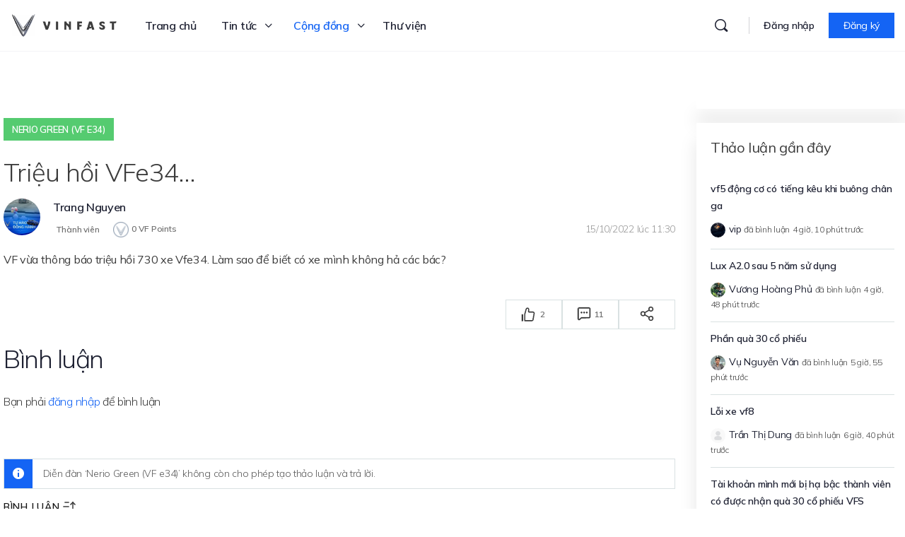

--- FILE ---
content_type: text/css
request_url: https://vinfast.vn/wp-content/themes/buddyboss-theme-child/assets/css/custom.css?ver=5008
body_size: 276
content:
/*--------------------------------------------------------------
This is your custom stylesheet.

Add your own styles here to make theme updates easier.
To override any styles from other stylesheets, simply copy them into here and edit away.

Make sure to respect the media queries! Otherwise you may
accidentally add desktop styles to the mobile layout.
https://www.w3schools.com/css/css_rwd_mediaqueries.asp
--------------------------------------------------------------*/

.tribe-event-wrapper .event-cost {
    display: none !important;
}
.bs-tribe-events-single-heading .tribe-events-cost {
    display: none !important;
}
.event-tickets .tribe-tickets__form input[type=color], .event-tickets .tribe-tickets__form input[type=date], .event-tickets .tribe-tickets__form input[type=datetime-local], .event-tickets .tribe-tickets__form input[type=datetime], .event-tickets .tribe-tickets__form input[type=email], .event-tickets .tribe-tickets__form input[type=month], .event-tickets .tribe-tickets__form input[type=number], .event-tickets .tribe-tickets__form input[type=password], .event-tickets .tribe-tickets__form input[type=range], .event-tickets .tribe-tickets__form input[type=search], .event-tickets .tribe-tickets__form input[type=tel], .event-tickets .tribe-tickets__form input[type=text], .event-tickets .tribe-tickets__form input[type=time], .event-tickets .tribe-tickets__form input[type=url], .event-tickets .tribe-tickets__form input[type=week], .event-tickets .tribe-tickets__form select, .event-tickets .tribe-tickets__form textarea {
    max-width: 100% !important;
}
.tribe-common-form-control-checkbox-radio-group {
    display: flex !important;
    align-items: center !important;
    gap: 32px !important;
}
.tribe-tickets__rsvp-details-wrapper.tribe-common-g-col {
 padding-left: 32px !important;
 padding-right: 32px !important;
}
.tribe-tickets__rsvp.tribe-common-g-row.tribe-common-g-row--gutters {
    padding-top: 32px !important;
    padding-bottom: 32px !important;
}
#rsvp-now {
    margin-bottom: 24px !important;
}